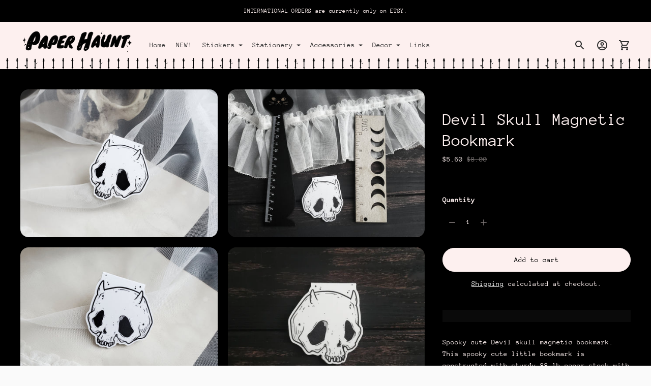

--- FILE ---
content_type: text/css
request_url: https://paperhaunt.com/cdn/shop/t/12/assets/custom.css?v=118158293712538832531703361034
body_size: -602
content:
.product-item__badge--sale{background-color:#fdf0ef}.product-item__badge{display:inline-block;border-radius:20px;padding:4px 12px;color:#000;font-size:var(--font-size-meta)}.header{background:url(/cdn/shop/files/Untitled_4_x_2.15_in_2_x_1_in_1_x_0.5_in_1.png?v=1703304741) no-repeat;background-size:10%;background-repeat:repeat-x;background-position:bottom;background-color:#fdf0ef}.footer{background:url(/cdn/shop/files/Untitled_4_x_2.15_in_2_x_1_in_1_x_0.5_in_2.png?v=1703306425) no-repeat;background-size:10%;background-repeat:repeat-x;background-position:top;background-color:#fdf0ef}
/*# sourceMappingURL=/cdn/shop/t/12/assets/custom.css.map?v=118158293712538832531703361034 */


--- FILE ---
content_type: text/javascript; charset=utf-8
request_url: https://paperhaunt.com/products/devil-skull-magnetic-bookmark.js
body_size: 742
content:
{"id":8012977275155,"title":"Devil Skull Magnetic Bookmark","handle":"devil-skull-magnetic-bookmark","description":"Spooky cute Devil skull magnetic bookmark. This spooky cute little bookmark is constructed with sturdy 88 lb paper stock with 16 mil thickness and is laminated. Book mark measures approximately 2.5\" tall.\u003cbr\u003eBookmark can also be used on magnetic surfaces for holding papers as well.\u003cbr\u003eOutside of the bookmark is laminated in SPARKLING \"sugar frosted\" lamination. Held in the right light the sticker looks almost matte with a slight texture or it sparkles like glitter.... But fear not they do not shed glitter but look amazing like glistening little stars.\u003cbr\u003e\u003cbr\u003eConjured straight from the lair of Stag, handcrafted in Pennsylvania with love. Check out the shop for other goth and spooky cute stationery, stickers and more.\u003cbr\u003e\u003cbr\u003eMagnet disclaimer. \u003cbr\u003eBookmark contains neodymium magnet. Magnets can cause issues for electrical devices such as pace makers. Handle with care.","published_at":"2022-11-22T16:25:34-05:00","created_at":"2022-11-21T21:59:41-05:00","vendor":"Lowbrow Misfits \/ White Stag Art","type":"Bookmarks","tags":["book lover","bookmark","bookmarker","bookmarks","creepy cute","cute skull","devil","devil skull","emo bookmark","goth bookmarks","gothic bookmark","halloween bookmark","handmade bookmark","laminated bookmark","magnetic bookmark","spooky cute"],"price":560,"price_min":560,"price_max":560,"available":true,"price_varies":false,"compare_at_price":800,"compare_at_price_min":800,"compare_at_price_max":800,"compare_at_price_varies":false,"variants":[{"id":44001954365715,"title":"Default Title","option1":"Default Title","option2":null,"option3":null,"sku":"","requires_shipping":true,"taxable":true,"featured_image":null,"available":true,"name":"Devil Skull Magnetic Bookmark","public_title":null,"options":["Default Title"],"price":560,"weight":14,"compare_at_price":800,"inventory_management":"shopify","barcode":"","requires_selling_plan":false,"selling_plan_allocations":[]}],"images":["\/\/cdn.shopify.com\/s\/files\/1\/1783\/1743\/products\/devilskullbm1.jpg?v=1669086057","\/\/cdn.shopify.com\/s\/files\/1\/1783\/1743\/products\/devilskullbm.jpg?v=1669086057","\/\/cdn.shopify.com\/s\/files\/1\/1783\/1743\/products\/devilskullbm2.jpg?v=1669086024","\/\/cdn.shopify.com\/s\/files\/1\/1783\/1743\/products\/devilskullbookmark.jpg?v=1669086023","\/\/cdn.shopify.com\/s\/files\/1\/1783\/1743\/products\/devilskull11.jpg?v=1669139987","\/\/cdn.shopify.com\/s\/files\/1\/1783\/1743\/products\/devilskullbm10.jpg?v=1669139987"],"featured_image":"\/\/cdn.shopify.com\/s\/files\/1\/1783\/1743\/products\/devilskullbm1.jpg?v=1669086057","options":[{"name":"Title","position":1,"values":["Default Title"]}],"url":"\/products\/devil-skull-magnetic-bookmark","media":[{"alt":null,"id":32215763255571,"position":1,"preview_image":{"aspect_ratio":1.333,"height":2025,"width":2700,"src":"https:\/\/cdn.shopify.com\/s\/files\/1\/1783\/1743\/products\/devilskullbm1.jpg?v=1669086057"},"aspect_ratio":1.333,"height":2025,"media_type":"image","src":"https:\/\/cdn.shopify.com\/s\/files\/1\/1783\/1743\/products\/devilskullbm1.jpg?v=1669086057","width":2700},{"alt":null,"id":32215763222803,"position":2,"preview_image":{"aspect_ratio":1.333,"height":2025,"width":2700,"src":"https:\/\/cdn.shopify.com\/s\/files\/1\/1783\/1743\/products\/devilskullbm.jpg?v=1669086057"},"aspect_ratio":1.333,"height":2025,"media_type":"image","src":"https:\/\/cdn.shopify.com\/s\/files\/1\/1783\/1743\/products\/devilskullbm.jpg?v=1669086057","width":2700},{"alt":null,"id":32215763288339,"position":3,"preview_image":{"aspect_ratio":1.333,"height":2025,"width":2700,"src":"https:\/\/cdn.shopify.com\/s\/files\/1\/1783\/1743\/products\/devilskullbm2.jpg?v=1669086024"},"aspect_ratio":1.333,"height":2025,"media_type":"image","src":"https:\/\/cdn.shopify.com\/s\/files\/1\/1783\/1743\/products\/devilskullbm2.jpg?v=1669086024","width":2700},{"alt":null,"id":32215763321107,"position":4,"preview_image":{"aspect_ratio":1.333,"height":2025,"width":2700,"src":"https:\/\/cdn.shopify.com\/s\/files\/1\/1783\/1743\/products\/devilskullbookmark.jpg?v=1669086023"},"aspect_ratio":1.333,"height":2025,"media_type":"image","src":"https:\/\/cdn.shopify.com\/s\/files\/1\/1783\/1743\/products\/devilskullbookmark.jpg?v=1669086023","width":2700},{"alt":null,"id":32220473917715,"position":5,"preview_image":{"aspect_ratio":1.333,"height":2025,"width":2700,"src":"https:\/\/cdn.shopify.com\/s\/files\/1\/1783\/1743\/products\/devilskull11.jpg?v=1669139987"},"aspect_ratio":1.333,"height":2025,"media_type":"image","src":"https:\/\/cdn.shopify.com\/s\/files\/1\/1783\/1743\/products\/devilskull11.jpg?v=1669139987","width":2700},{"alt":null,"id":32220473950483,"position":6,"preview_image":{"aspect_ratio":1.333,"height":2025,"width":2700,"src":"https:\/\/cdn.shopify.com\/s\/files\/1\/1783\/1743\/products\/devilskullbm10.jpg?v=1669139987"},"aspect_ratio":1.333,"height":2025,"media_type":"image","src":"https:\/\/cdn.shopify.com\/s\/files\/1\/1783\/1743\/products\/devilskullbm10.jpg?v=1669139987","width":2700}],"requires_selling_plan":false,"selling_plan_groups":[]}